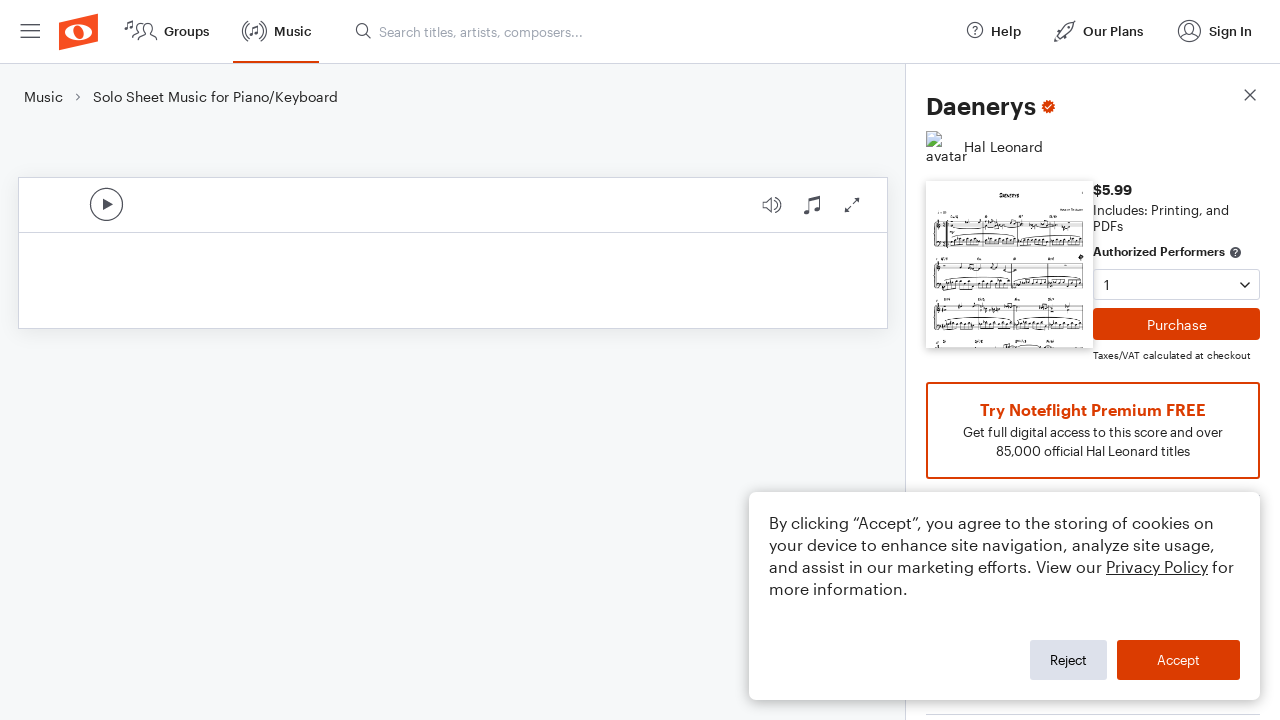

--- FILE ---
content_type: text/html; charset=utf-8
request_url: https://www.noteflight.com/pub_embed/281c9d737f96681b07143387aa1944f3?token=eyJhbGciOiJIUzI1NiJ9.eyJkYXRhIjp7InB1Ymxpc2hlZF9zY29yZV9pZCI6IjI4MWM5ZDczN2Y5NjY4MWIwNzE0MzM4N2FhMTk0NGYzIiwicHJldmlldyI6dHJ1ZSwicGVyc29uYWxpemF0aW9uIjpudWxsLCJkaXNhYmxlUHJpbnRpbmciOnRydWV9LCJleHAiOjE3NjkzOTc1NjV9.GvkTlnSiykjChs0XWwI6eSG6F120lBVR4h8UacXe61A
body_size: 2145
content:
<!DOCTYPE html>
<html lang="en" xml:lang="en" xmlns="http://www.w3.org/1999/xhtml">
  <head>
    <meta content="text/html;charset=UTF-8" http-equiv="content-type" />
    <meta http-equiv="X-UA-Compatible" content="requiresActiveX=true" />

      <meta name="robots" content="noindex,nofollow" />

    <title>
      Noteflight - Online Music Notation Software
    </title>
    <script language="javascript">
      var appConfigJsonB64 = "[base64]/[base64]/[base64]"
    </script>
    <script src="https://production-assets.noteflight.com/speedyg/speedyg-a8e1916442d63d519d18.js"></script>
  </head>
  <body id="appBody">
  <div id="mainPage">
    <div id="embedContainer">
      <iframe id="embedIframe" class="fullSize" allow="autoplay; fullscreen"></iframe>
    </div>
    <div id="svgContainer">
      <div id="svgContainerHeader" class="svgContainerHeader" role="navigation" aria-label="svgContainerHeade">
        <div class="svgContainerHeaderInner" role="toolbar" aria-orientation="horizontal">
          <div class="headerPaletteLeft">
            <button
              id="playButton"
              class="unstyled paletteButton playCircle"
              aria-label="Play">
            </button>
          </div>
          <div class="headerPaletteRight">
            <button
              id="playbackButton"
              class="unstyled paletteButton playback"
              aria-label="Playback">
            </button>
            <button
              id="scoreButton"
              class="unstyled paletteButton notes"
              aria-label="Score">
            </button>
            <div id="printButtonContainer" class="hidden">
              <button
                id="printButton"
                class="unstyled paletteButton printSimple"
                aria-label="Print PDF Sample"
                aria-disabled="true">
              </button>
            </div>
            <button
              id="fullScreenButton"
              class="unstyled paletteButton"
              aria-label="Full Screen">
            </button>
          </div>
        </div>
      </div>
      <div id="pagesContainer" class="pagesContainer" role="main">
        <div id="pageTurnerBack" class="performUI performPageTurner back"></div>
        <div id="pageTurnerForward" class="performUI performPageTurner forward"></div>
      </div>
      <div id="spinner" class="hidden">
        <div id="spinner" class="overlay">
          <div class="spinnerContainer">
            <div class="spinner">
            </div>
            <div id="overlayCaption" class="overlayCaption"></div>
          </div>
        </div>
      </div>
    </div>
  </div>
</body>

</html>
